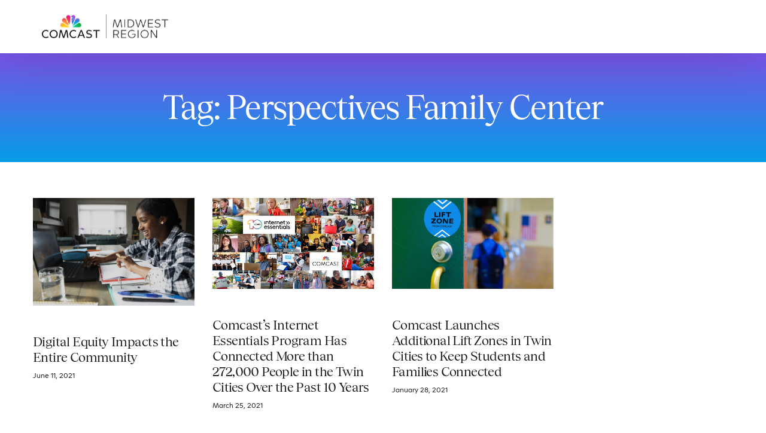

--- FILE ---
content_type: text/css
request_url: https://midwest.comcast.com/wp-content/uploads/sites/16/elementor/css/post-25815.css?ver=1767822128
body_size: 487
content:
.elementor-25815 .elementor-element.elementor-element-2b766d66{--display:flex;--flex-direction:column;--container-widget-width:100%;--container-widget-height:initial;--container-widget-flex-grow:0;--container-widget-align-self:initial;--flex-wrap-mobile:wrap;}.elementor-25815 .elementor-element.elementor-element-2b766d66:not(.elementor-motion-effects-element-type-background), .elementor-25815 .elementor-element.elementor-element-2b766d66 > .elementor-motion-effects-container > .elementor-motion-effects-layer{background-color:transparent;background-image:linear-gradient(180deg, #7953E5 0%, #039DE8 100%);}.elementor-25815 .elementor-element.elementor-element-1630ce43 > .elementor-widget-container{margin:3rem 0rem 3rem 0rem;}.elementor-25815 .elementor-element.elementor-element-1630ce43{text-align:center;}.elementor-25815 .elementor-element.elementor-element-1630ce43 .elementor-heading-title{color:var( --e-global-color-uicore_light );}.elementor-25815 .elementor-element.elementor-element-7cfa3e03{--display:flex;--flex-direction:column;--container-widget-width:100%;--container-widget-height:initial;--container-widget-flex-grow:0;--container-widget-align-self:initial;--flex-wrap-mobile:wrap;}.elementor-25815 .elementor-element.elementor-element-29a5df2d{--spacer-size:50px;}.elementor-25815 .elementor-element.elementor-element-508995c1{--grid-row-gap:35px;--grid-column-gap:30px;}.elementor-25815 .elementor-element.elementor-element-508995c1 .elementor-posts-container .elementor-post__thumbnail{padding-bottom:calc( 0.1 * 100% );}.elementor-25815 .elementor-element.elementor-element-508995c1:after{content:"0.1";}.elementor-25815 .elementor-element.elementor-element-508995c1 .elementor-post__thumbnail__link{width:100%;}.elementor-25815 .elementor-element.elementor-element-508995c1 .elementor-post__meta-data span + span:before{content:"///";}.elementor-25815 .elementor-element.elementor-element-508995c1.elementor-posts--thumbnail-left .elementor-post__thumbnail__link{margin-right:20px;}.elementor-25815 .elementor-element.elementor-element-508995c1.elementor-posts--thumbnail-right .elementor-post__thumbnail__link{margin-left:20px;}.elementor-25815 .elementor-element.elementor-element-508995c1.elementor-posts--thumbnail-top .elementor-post__thumbnail__link{margin-bottom:20px;}.elementor-25815 .elementor-element.elementor-element-508995c1 .elementor-post__title, .elementor-25815 .elementor-element.elementor-element-508995c1 .elementor-post__title a{color:var( --e-global-color-uicore_headline );font-family:"Tobias", Sans-serif;font-size:22px;}.elementor-25815 .elementor-element.elementor-element-508995c1 .elementor-post__title{margin-bottom:12px;}.elementor-25815 .elementor-element.elementor-element-508995c1 .elementor-post__meta-data{color:var( --e-global-color-uicore_body );margin-bottom:0px;}.elementor-25815 .elementor-element.elementor-element-508995c1 .elementor-pagination{text-align:center;margin-top:24px;}body:not(.rtl) .elementor-25815 .elementor-element.elementor-element-508995c1 .elementor-pagination .page-numbers:not(:first-child){margin-left:calc( 9px/2 );}body:not(.rtl) .elementor-25815 .elementor-element.elementor-element-508995c1 .elementor-pagination .page-numbers:not(:last-child){margin-right:calc( 9px/2 );}body.rtl .elementor-25815 .elementor-element.elementor-element-508995c1 .elementor-pagination .page-numbers:not(:first-child){margin-right:calc( 9px/2 );}body.rtl .elementor-25815 .elementor-element.elementor-element-508995c1 .elementor-pagination .page-numbers:not(:last-child){margin-left:calc( 9px/2 );}.elementor-25815 .elementor-element.elementor-element-116019f{--spacer-size:50px;}.elementor-widget .tippy-tooltip .tippy-content{text-align:center;}@media(max-width:767px){.elementor-25815 .elementor-element.elementor-element-508995c1 .elementor-posts-container .elementor-post__thumbnail{padding-bottom:calc( 0.5 * 100% );}.elementor-25815 .elementor-element.elementor-element-508995c1:after{content:"0.5";}.elementor-25815 .elementor-element.elementor-element-508995c1 .elementor-post__thumbnail__link{width:100%;}}